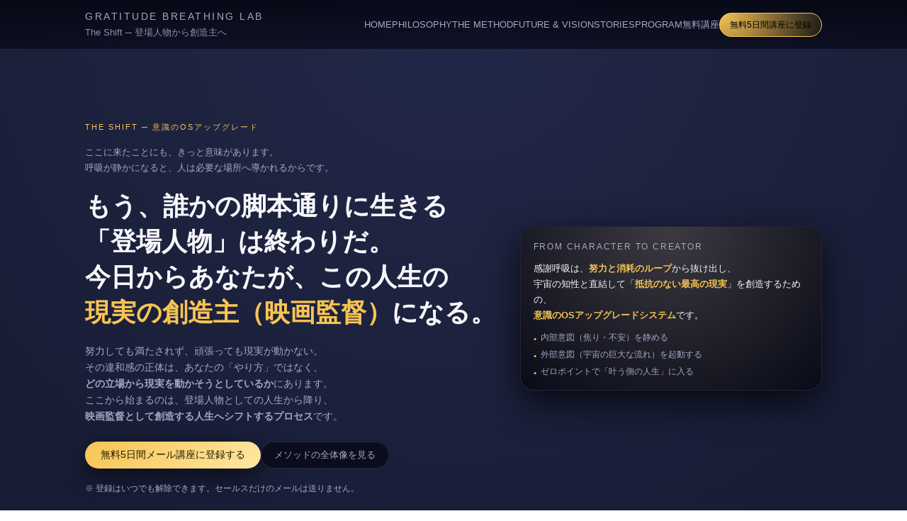

--- FILE ---
content_type: text/html
request_url: https://kansyakokyu.com/
body_size: 8784
content:
<!DOCTYPE html>
<html lang="ja">
<head>
<meta charset="UTF-8"/>
<title>感謝呼吸ラボラトリ｜現実の創造主になるための意識OSアップグレード</title>
<meta name="viewport" content="width=device-width, initial-scale=1"/>
<meta name="description" content="努力と消耗の人生（登場人物）から、抵抗のない創造の人生（映画監督／創造主）へシフトするための感謝呼吸メソッド。無料5日間メール講座配信中。"/>
<style>:root{--bg:#050712;--bg-alt:#0d1020;--accent:#f6c453;--accent-soft:rgba(246,196,83,.12);--text:#f7f7fb;--text-muted:#a7a7c5;--border:#23233a;--max-width:1080px}*{box-sizing:border-box;margin:0;padding:0}body{font-family:-apple-system,BlinkMacSystemFont,"Helvetica Neue","YuGothic","Yu Gothic","Hiragino Sans","Meiryo",sans-serif;background:radial-gradient(circle at top,#222848 0,#050712 50%,#02030a 100%);color:var(--text);line-height:1.7;scroll-behavior:smooth}a{color:inherit;text-decoration:none}header{position:sticky;top:0;z-index:100;backdrop-filter:blur(18px);background:linear-gradient(to bottom,rgba(5,7,18,.9),rgba(5,7,18,.6));border-bottom:1px solid var(--border)}.nav{max-width:var(--max-width);margin:0 auto;padding:12px 20px;display:flex;align-items:center;justify-content:space-between;gap:16px;flex-wrap:nowrap}.nav__brand{display:flex;flex-direction:column;gap:2px}.nav__title{font-size:14px;letter-spacing:.18em;text-transform:uppercase;color:var(--text-muted)}.nav__subtitle{font-size:13px;color:var(--text-muted);opacity:.85}.nav__menu{display:flex;gap:18px;align-items:center;font-size:13px}.nav__menu a.nav-link{padding:4px 0;position:relative;color:var(--text-muted)}.nav__menu a.nav-link::after{content:"";position:absolute;left:0;bottom:-4px;width:0;height:1px;background:var(--accent);transition:width .18s ease-out}.nav__menu a.nav-link:hover::after{width:100%}.nav__button{padding:6px 14px;border-radius:999px;border:1px solid var(--accent);font-size:12px;background:radial-gradient(circle at top left,rgba(246,196,83,.25),rgba(5,7,18,.9));color:#000;background-color:var(--accent);cursor:pointer;white-space:nowrap;display:inline-flex;align-items:center;justify-content:center}main{max-width:var(--max-width);margin:0 auto;padding:40px 20px 80px}section{padding:48px 0;border-bottom:1px solid rgba(255,255,255,.03)}.hero{min-height:calc(100vh - 70px);display:grid;grid-template-columns:minmax(0,3fr) minmax(0,2.2fr);gap:32px;align-items:center}.hero__eyebrow{font-size:11px;letter-spacing:.18em;text-transform:uppercase;color:var(--accent);margin-bottom:16px}.hero__title{font-size: clamp(26px, 3vw + 12px, 36px);line-height:1.4;margin-bottom:18px}.hero__highlight{color:var(--accent)}.hero__lead{font-size:14px;color:var(--text-muted);margin-bottom:24px}.hero__cta{display:flex;flex-wrap:wrap;gap:12px;align-items:center;margin-bottom:18px}.btn-primary{display:inline-flex;align-items:center;justify-content:center;gap:8px;border-radius:999px;padding:10px 22px;background:linear-gradient(135deg,var(--accent),#ffe7a1);border:none;color:#241b03;font-size:14px;font-weight:500;cursor:pointer;box-shadow:0 10px 35px rgba(0,0,0,.6)}.btn-outline{display:inline-flex;align-items:center;justify-content:center;gap:8px;border-radius:999px;padding:9px 18px;border:1px solid var(--border);background:rgba(5,7,18,.7);color:var(--text-muted);font-size:13px;cursor:pointer}.hero__note{font-size:12px;color:var(--text-muted)}.hero__panel{border-radius:20px;border:1px solid var(--border);padding:18px 18px 16px;background:radial-gradient(circle at top,rgba(246,196,83,.15),rgba(7,9,20,.9));box-shadow:0 18px 50px rgba(0,0,0,.7)}.hero__panel-title{font-size:12px;text-transform:uppercase;letter-spacing:.15em;color:var(--text-muted);margin-bottom:10px}.hero__panel-main{font-size:13px;margin-bottom:10px}.hero__panel-main strong{color:var(--accent)}.hero__panel-list{list-style:none;font-size:12px;color:var(--text-muted);display:grid;gap:4px;margin-top:6px}.hero__panel-list li::before{content:"●";font-size:7px;display:inline-block;margin-right:6px;color:var(--accent)}.section-label{font-size:11px;letter-spacing:.18em;text-transform:uppercase;color:var(--accent);margin-bottom:10px}.section-title{font-size:22px;margin-bottom:14px}.section-title span{color:var(--accent)}.section-lead{font-size:14px;color:var(--text-muted);margin-bottom:20px}.two-column{display:grid;grid-template-columns:minmax(0,1.2fr) minmax(0,1.4fr);gap:28px;align-items:flex-start}.card{border-radius:16px;border:1px solid var(--border);padding:16px 18px;background:rgba(5,7,18,.85)}.card--soft{background:var(--bg-alt)}.card-title{font-size:15px;margin-bottom:6px}.card-subtitle{font-size:13px;color:var(--text-muted);margin-bottom:10px}.list-bullet{margin-left:1em;padding-left:.2em;font-size:13px;color:var(--text-muted)}.list-bullet li{margin-bottom:4px}.pill-row{display:flex;flex-wrap:wrap;gap:8px;margin-top:10px}.pill{border-radius:999px;border:1px solid var(--border);padding:4px 10px;font-size:11px;color:var(--text-muted);background:rgba(10,12,30,.8)}.quote{font-size:13px;color:var(--text-muted);border-left:2px solid var(--accent);padding-left:12px;margin:10px 0}.quote em{font-style:normal;opacity:.9}.story-list{display:grid;gap:12px;font-size:13px;color:var(--text-muted)}.story-item-title{font-weight:500;color:var(--text);margin-bottom:2px}.cta-block{border-radius:20px;border:1px solid var(--accent-soft);padding:22px 18px 20px;background:radial-gradient(circle at top left,rgba(246,196,83,.14),rgba(5,7,18,.9));text-align:left}.cta-title{font-size:18px;margin-bottom:8px}.cta-sub{font-size:13px;color:var(--text-muted);margin-bottom:14px}.cta-steps{font-size:12px;color:var(--text-muted);margin-bottom:16px}.cta-steps li{margin-left:1em;margin-bottom:4px}footer{border-top:1px solid var(--border);padding:18px 20px 28px;font-size:11px;color:var(--text-muted);text-align:center;background:rgba(3,4,10,.9)}@media (max-width:860px){.hero{grid-template-columns:minmax(0,1fr);padding-top:20px}.hero__panel{order:-1}.two-column{grid-template-columns:minmax(0,1fr)}}@media (max-width:720px){.nav{flex-wrap:wrap}.nav__menu{flex-wrap:wrap;justify-content:flex-end;gap:12px;margin-top:6px;font-size:12px}main{padding-top:28px}section{padding:40px 0}.cta-block{text-align:left}}</style>
</head>
<body><noscript><meta HTTP-EQUIV="refresh" content="0;url='https://kansyakokyu.com/?PageSpeed=noscript'" /><style><!--table,div,span,font,p{display:none} --></style><div style="display:block">Please click <a href="https://kansyakokyu.com/?PageSpeed=noscript">here</a> if you are not redirected within a few seconds.</div></noscript>
<header>
<div class="nav">
<div class="nav__brand">
<div class="nav__title">Gratitude Breathing Lab</div>
<div class="nav__subtitle">The Shift ─ 登場人物から創造主へ</div>
</div>
<nav class="nav__menu">
<a href="#hero" class="nav-link">HOME</a>
<a href="#philosophy" class="nav-link">PHILOSOPHY</a>
<a href="#method" class="nav-link">THE METHOD</a>
<a href="#future" class="nav-link">FUTURE &amp; VISION</a>
<a href="#stories" class="nav-link">STORIES</a>
<a href="#program" class="nav-link">PROGRAM</a>
<a href="#lead" class="nav-link">無料講座</a>
<!-- ヘッダーCTA：リンク化 -->
<a class="nav__button" href="https://kansyakokyu.com/entry.html">
無料5日間講座に登録
</a>
</nav>
</div>
</header>
<main>
<!-- HERO -->
<section id="hero" class="hero">
<div>
<div class="hero__eyebrow">THE SHIFT ─ 意識のOSアップグレード</div>
<!-- ★ ここが新しく追加した「導きの一文」 -->
<p style="font-size:13px; color: var(--text-muted); margin-bottom:18px;">
ここに来たことにも、きっと意味があります。<br>
呼吸が静かになると、人は必要な場所へ導かれるからです。
</p>
<h1 class="hero__title">
もう、誰かの脚本通りに生きる<br/>
「登場人物」は終わりだ。<br/>
今日からあなたが、この人生の<br/>
<span class="hero__highlight">現実の創造主（映画監督）</span>になる。
</h1>
<p class="hero__lead">
努力しても満たされず、頑張っても現実が動かない。<br/>
その違和感の正体は、あなたの「やり方」ではなく、<br/>
<strong>どの立場から現実を動かそうとしているか</strong>にあります。<br/>
ここから始まるのは、登場人物としての人生から降り、<br/>
<strong>映画監督として創造する人生へシフトするプロセス</strong>です。
</p>
<div class="hero__cta">
<button class="btn-primary" onclick="document.getElementById('lead').scrollIntoView({behavior:'smooth'})">
無料5日間メール講座に登録する
</button>
<button class="btn-outline" onclick="document.getElementById('method').scrollIntoView({behavior:'smooth'})">
メソッドの全体像を見る
</button>
</div>
<p class="hero__note">
※ 登録はいつでも解除できます。セールスだけのメールは送りません。
</p>
</div>
<aside class="hero__panel" aria-label="現実の創造主へのシフトの概要">
<div class="hero__panel-title">FROM CHARACTER TO CREATOR</div>
<div class="hero__panel-main">
感謝呼吸は、<strong>努力と消耗のループ</strong>から抜け出し、<br/>
宇宙の知性と直結して「<strong>抵抗のない最高の現実</strong>」を創造するための、<br/>
<strong>意識のOSアップグレードシステム</strong>です。
</div>
<ul class="hero__panel-list">
<li>内部意図（焦り・不安）を静める</li>
<li>外部意図（宇宙の巨大な流れ）を起動する</li>
<li>ゼロポイントで「叶う側の人生」に入る</li>
</ul>
</aside>
</section>
<!-- PHILOSOPHY -->
<section id="philosophy">
<div class="section-label">PHILOSOPHY</div>
<h2 class="section-title">なぜ、頑張れば頑張るほど<br/>願いは遠ざかっていくのか？</h2>
<p class="section-lead">
やればやるほどうまくいかない。頑張るほど疲れる。<br/>
夢に向かっているはずなのに、むしろ消耗していく。<br/>
多くの人が苦しんでいるその原因は、<strong>努力の量</strong>でも、<strong>才能の有無</strong>でもありません。
</p>
<div class="two-column">
<div class="card card--soft">
<h3 class="card-title">内部意図 ─ 小さな自我が押し出す力</h3>
<p class="card-subtitle">
焦り・不安・欠乏感から現実を動かそうとすると、<br/>
目に見えない「抵抗」が必ず生まれます。
</p>
<ul class="list-bullet">
<li>焦りで動く</li>
<li>不安で決める</li>
<li>足りないから求める</li>
<li>「叶っていない自分」から未来をつかみに行く</li>
</ul>
<p class="section-lead" style="margin-top:10px;">
これらはすべて、<strong>内部意図</strong>の表現です。<br/>
内部意図が強くなるほど、現実は「押し返す力」を生み、<br/>
あなたの努力は、自分をすり減らす方向に働いてしまいます。
</p>
</div>
<div class="card">
<h3 class="card-title">外部意図 ─ 宇宙の巨大な流れを使う力</h3>
<p class="card-subtitle">
いっぽうで、感謝・調和・手放しから動くとき、<br/>
あなたの意識は「外部意図」とつながり始めます。
</p>
<ul class="list-bullet">
<li>「すでに満ちている」という感覚から選ぶ</li>
<li>結果にしがみつかず、プロセスを信頼する</li>
<li>自分だけで頑張ろうとしない</li>
<li>「自然とそうなる」流れの中に身を置く</li>
</ul>
<p class="section-lead" style="margin-top:10px;">
外部意図の領域では、<br/>
あなたが無理に何かをつかみ取りに行くのではなく、<br/>
<strong>結果のほうから、あなたに近づいてきます。</strong>
</p>
</div>
</div>
<p class="section-lead" style="margin-top:18px;">
感謝呼吸とは、<strong>内部意図を静止し、外部意図を起動するための精密なチューニング装置</strong>です。<br/>
頑張り方を変えるのではなく、<strong>「どの立場から生きるか」を根本から変える技術</strong>だと言えます。
</p>
</section>
<!-- METHOD -->
<section id="method">
<div class="section-label">THE METHOD</div>
<h2 class="section-title">三位一体の絶対構造<br/><span>基礎呼吸 × 想像力 × 感謝息</span></h2>
<p class="section-lead">
創造主として生きるためには、<br/>
「知識」「マインドセット」「スピリチュアル体験」のどれか一つでは足りません。<br/>
感謝呼吸は、<strong>3つのモジュールがそろって初めて機能する“絶対構造”</strong>として設計されています。
</p>
<div class="two-column">
<div class="card card--soft">
<h3 class="card-title">① 基礎呼吸 ─ 抵抗の排除（ゼロポイント・アンカー）</h3>
<p class="card-subtitle">
どんなノイズの中でも、一瞬で意識を静寂に戻すための土台となる呼吸です。
</p>
<p class="section-lead">
感情が揺れたとき、情報に飲み込まれそうなとき、<br/>
あなたを「ゼロポイント」に引き戻すアンカー。<br/>
ここが整っていないと、人生はすぐに「登場人物」の視点へ戻ってしまいます。
</p>
</div>
<div class="card">
<h3 class="card-title">② 想像力 ─ 映画監督として“未来を選ぶ”</h3>
<p class="card-subtitle">
感情に流されず、「最高の結末（スライド）」を冷静に選び取るための技術です。
</p>
<p class="section-lead">
目の前の出来事に反応するのではなく、<br/>
監督として「どんな世界を撮るのか？」を先に決める。<br/>
その視点に立ったとき、現実ははじめて「編集可能」になります。
</p>
</div>
</div>
<div class="two-column" style="margin-top:20px;">
<div class="card card--soft">
<h3 class="card-title">③ 感謝息 ─ 叶った後の波動を今に持ってくる</h3>
<p class="card-subtitle">
願望実現とは、「叶っている周波数」に同調すること。<br/>
感謝息は、そのための物理的な“波動発信装置”です。
</p>
<p class="section-lead">
まだ結果が出ていない現実の中で、<br/>
「すでに叶っている」充足を、呼吸を通して身体に流し込む。<br/>
そのとき、外部意図は静かに、しかし確実に動き始めます。
</p>
</div>
<div class="card">
<h3 class="card-title">＋ 核睡眠法 ─ 無意識の掌握（人生の1/3を味方にする）</h3>
<p class="card-subtitle">
睡眠は、ただの休息時間ではありません。<br/>
「現実を書き換える編集タイム」です。
</p>
<p class="section-lead">
核睡眠法では、寝入り・目覚め・睡眠中の意識の使い方を最適化し、<br/>
無意識レベルでの自己編集を進めていきます。<br/>
ここが変わると、<strong>朝の一呼吸で、その日全体のタイムラインが変わる</strong>ことを体感するでしょう。
</p>
</div>
</div>
<div class="pill-row">
<div class="pill">ゼロポイント</div>
<div class="pill">外部意図の起動</div>
<div class="pill">現実の編集</div>
<div class="pill">一体性の体感</div>
</div>
</section>
<!-- FUTURE & VISION -->
<section id="future">
<div class="section-label">FUTURE &amp; VISION</div>
<h2 class="section-title">AI時代と150歳の肉体<br/>意識が、肉体の設計図になる。</h2>
<p class="section-lead">
AIが加速させる情報と不安の渦。<br/>
いま、地球上のあらゆる「振り子」が、これまでにない速度で揺れています。<br/>
その中で流されず、飲み込まれず、むしろ流れを味方にして生きるために、<br/>
<strong>意識の最新OSとしての「ゼロポイント」が必須</strong>の時代に入りました。
</p>
<div class="two-column">
<div class="card card--soft">
<h3 class="card-title">AI時代の「最終防壁」は、あなたの在り方。</h3>
<p class="section-lead">
情報量・選択肢・スピードは、これからも増え続けます。<br/>
そのとき「何を信じるか」「何を選ぶか」を決めるのは、<br/>
結局のところあなたの<strong>在り方（周波数）</strong>です。
</p>
<p class="section-lead">
感謝呼吸は、<br/>
どれだけ外側のテクノロジーが進化しても奪われない、<br/>
<strong>あなた自身の“内なるテクノロジー”</strong>を育てるためのメソッドです。
</p>
</div>
<div class="card">
<h3 class="card-title">150歳ビジョン ─ からだと時間感覚の再設計</h3>
<p class="section-lead">
ゼロポイント状態は、ストレスホルモンを抑え、<br/>
自律神経と免疫を整え、細胞レベル（テロメア）での老化速度にも影響を与えます。<br/>
それは大げさな奇跡ではなく、<br/>
科学的にも少しずつ明らかになってきた「意識とからだの関係」です。
</p>
<p class="section-lead">
「150歳まで生きること」そのものが目的ではありません。<br/>
<strong>いつ終わってもいいくらい満ちていて、<br/>
しかし、まだまだ創造し続けたいと思える身体と時間感覚</strong>を取り戻すこと。<br/>
それが、このプログラムが見ている未来です。
</p>
</div>
</div>
</section>
<!-- STORIES -->
<section id="stories">
<div class="section-label">STORIES</div>
<h2 class="section-title">論理を超えた証明<br/>「在り方」が変わるとき、現実は静かに動き出す。</h2>
<p class="section-lead">
感謝呼吸の変化は、「結果」だけを見ると小さく見えるかもしれません。<br/>
しかし、その内側で起きているのは、<strong>現実の見え方そのもののシフト</strong>です。
</p>
<div class="two-column">
<div class="card card--soft">
<h3 class="card-title">200円の宝くじが教えてくれた、ゼロポイント訓練。</h3>
<p class="quote">
<em>「宝くじ200円が当たらなくても、まったく平気な自分になった瞬間、<br/>
現実の風向きが全部変わりました。」</em>
</p>
<p class="section-lead">
重要なのは「当たったかどうか」ではありません。<br/>
「当たっても当たらなくても、自分の価値は何も変わらない」という、<br/>
<strong>執着ゼロの状態</strong>が周波数を変えたのです。
</p>
</div>
<div class="card">
<h3 class="card-title">実践者たちの変容 ─ 何を得たかより「どう変わったか」</h3>
<div class="story-list">
<div>
<div class="story-item-title">● 不安が9割減り、毎朝の目覚めが変わった人</div>
<p>
「目覚めた瞬間の一呼吸で、その日の流れが決まる」ことを体感し、<br/>
仕事の忙しさは変わらないのに、心の余白だけがどんどん増えていったケース。
</p>
</div>
<div>
<div class="story-item-title">● 経済的豊かさが「自然と」流れ込み始めた人</div>
<p>
必死に追いかけていた売上目標を手放した途端、<br/>
自分でも驚くほどスムーズに依頼が舞い込み始めたケース。
</p>
</div>
<div>
<div class="story-item-title">● 指導者として「光の波紋」を広げるようになった人</div>
<p>
自分の変容だけでなく、周囲の人の呼吸と在り方まで変わっていく。<br/>
そのプロセス自体が「最高の報酬」になっていったケース。
</p>
</div>
</div>
</div>
</div>
<p class="section-lead" style="margin-top:18px;">
現実が変わり始める前に、先に変わるのは「自分の位置」です。<br/>
感謝呼吸は、その位置を「登場人物」から「創造主」へと静かに、しかし確実に移していきます。
</p>
</section>
<!-- PROGRAM & CTA to lead magnet -->
<section id="program">
<div class="section-label">PROGRAM</div>
<h2 class="section-title">選ばれた者のための「撮影機材」<br/>本気で、創造主として生きる人へ。</h2>
<p class="section-lead">
ここまで読んで、ただ「いい話だな」と思うだけで終わる人もいます。<br/>
一方で、「ここから先の人生を、本気で変えていきたい」と静かに決める人もいます。<br/>
感謝呼吸のプログラムは、後者の方のために設計されています。
</p>
<div class="card card--soft">
<h3 class="card-title">プログラム全体像</h3>
<p class="section-lead">
詳細は専用ページでご案内していますが、構造としては以下のような段階があります。
</p>
<ul class="list-bullet">
<li>基礎プログラム：ゼロポイントと基礎呼吸を日常に根づかせる</li>
<li>マスタープログラム：想像力と感謝息で現実編集を加速させる</li>
<li>指導者プログラム：自分を超えて、光の波紋を広げていく</li>
</ul>
<p class="section-lead" style="margin-top:10px;">
詳しい内容・期間・費用などは、<br/>
<strong>「本気で創造主として生きる覚悟ができた方」にのみ、個別にご案内</strong>しています。
</p>
</div>
<p class="section-lead" style="margin-top:18px;">
その前に、まずは<br/>
「登場人物の視点を手放す5日間」から始めてみてください。<br/>
無料で受け取れるメール講座が、最初の扉になります。
</p>
</section>
<!-- LEAD MAGNET -->
<section id="lead">
<div class="section-label">FREE LESSON</div>
<div class="cta-block">
<h2 class="cta-title">まずは5日間、<br/>「登場人物」から降りる体験を。</h2>
<p class="cta-sub">
無料で受け取れる「5日間メール講座」では、<br/>
あなたの意識OSが静かに書き換わり始めるプロセスを、<br/>
1日ずつ、小さなステップでガイドしていきます。
</p>
<ul class="cta-steps">
<li>1日目：登場人物と映画監督の違い</li>
<li>2日目：内部意図と外部意図</li>
<li>3日目：基礎呼吸とゼロポイント</li>
<li>4日目：映画監督の想像力</li>
<li>5日目：感謝息で未来の周波数へ同調する</li>
</ul>
<!-- 登録リンク：aタグ -->
<a class="btn-primary" href="https://kansyakokyu.com/entry.html">
無料5日間メール講座に登録する
</a>
<p class="hero__note" style="margin-top:8px;">
※ 登録後すぐに、1通目のメールが届きます。いつでもワンクリックで解除できます。
</p>
</div>
</section>
</main>
<footer>
<h3 style="
    font-size: 15px;
    font-weight: 600;
    margin-bottom: 14px;
    color: var(--text-muted);
    line-height: 1.6;
  ">
感謝とは、感情ではなく意識の周波数。<br>
ひとりの呼吸が静まり本来の周波数へ帰るたび、<br>
人と地球の未来線は静かに刷新されていく。
</h3>
&copy; 感謝呼吸ラボラトリ / Gratitude Breathing Laboratory. All rights reserved.
</footer>
</body>
</html>